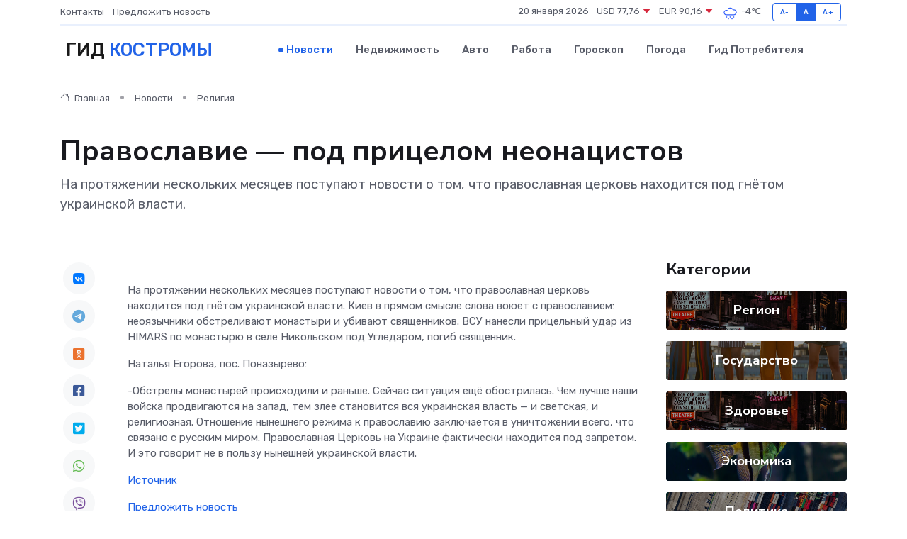

--- FILE ---
content_type: text/html; charset=utf-8
request_url: https://www.google.com/recaptcha/api2/aframe
body_size: 265
content:
<!DOCTYPE HTML><html><head><meta http-equiv="content-type" content="text/html; charset=UTF-8"></head><body><script nonce="Qtt1up0qViZ1wDsMKs4Ssw">/** Anti-fraud and anti-abuse applications only. See google.com/recaptcha */ try{var clients={'sodar':'https://pagead2.googlesyndication.com/pagead/sodar?'};window.addEventListener("message",function(a){try{if(a.source===window.parent){var b=JSON.parse(a.data);var c=clients[b['id']];if(c){var d=document.createElement('img');d.src=c+b['params']+'&rc='+(localStorage.getItem("rc::a")?sessionStorage.getItem("rc::b"):"");window.document.body.appendChild(d);sessionStorage.setItem("rc::e",parseInt(sessionStorage.getItem("rc::e")||0)+1);localStorage.setItem("rc::h",'1768910133021');}}}catch(b){}});window.parent.postMessage("_grecaptcha_ready", "*");}catch(b){}</script></body></html>